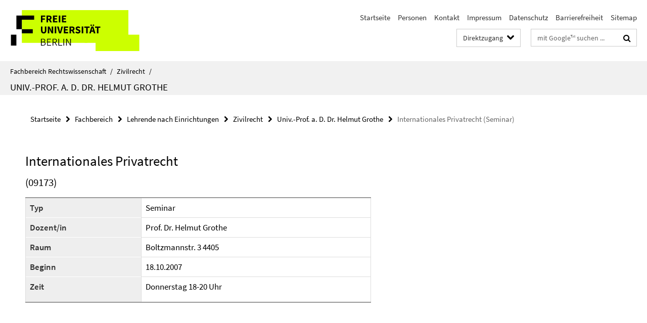

--- FILE ---
content_type: text/html; charset=utf-8
request_url: https://www.jura.fu-berlin.de/schnellzugriff/index.html?comp=direct_access&irq=1
body_size: 1734
content:
<!-- BEGIN Fragment default/25123017/direct-access-panel/13981722/1674052766/?060802:86400 -->
<div class="row"><div class="col-m-6 col-l-3"><div class="services-quick-access-caption">Fachbereich</div><a href="https://www.jura.fu-berlin.de/fachbereich/gremien-beauftragte/dekanat/index.html" title="Dekanat">Dekanat</a><a href="https://www.jura.fu-berlin.de/fachbereich/organisation-service/fbverwaltung/index.html" title="Fachbereichsverwaltung">Fachbereichsverwaltung</a><a href="https://www.jura.fu-berlin.de/fachbereich/organisation-service/medienservice/index.html" title="Medienservice">Medienservice</a><a href="https://www.jura.fu-berlin.de/fachbereich/organisation-service/sit/index.html" title="IT-Service">IT-Service</a><a href="https://www.jura.fu-berlin.de/fachbereich/gremien-beauftragte/index.html" title="Gremien / Kommissionen / Beauftragte">Gremien / Kommissionen / Beauftragte</a><a href="https://www.jura.fu-berlin.de/fachbereich/foerdervereine_alumni/index.html" title="Fördervereine / Alumni">Fördervereine / Alumni</a><a href="https://www.jura.fu-berlin.de/fachbereich/stellenanzeiger/index.html" title="Stellenanzeiger">Stellenanzeiger</a><a href="https://www.jura.fu-berlin.de/bibliothek/Allgemeine_Informationen/Defibrillator/index.html" title="Erste Hilfe - Defibrillator (AED)">Erste Hilfe - Defibrillator (AED)</a><a href="https://www.jura.fu-berlin.de/bibliothek/Allgemeine_Informationen/Schliessfaecher/index.html" title="Garderobenschließfächer">Garderobenschließfächer</a><a href="https://www.jura.fu-berlin.de/bibliothek/Lesesaele_Ausleihe/Familienraum/index.html" target="_blank" title="Wickelmöglichkeit - Studieren mit Kind">Wickelmöglichkeit - Studieren mit Kind</a></div><div class="col-m-6 col-l-3"><div class="services-quick-access-caption">Studium und Lehre</div><a href="https://www.jura.fu-berlin.de/studium/lehrplan/aktueller_lehrplan/index.html" title="Lehrplan">Lehrplan</a><a href="https://www.jura.fu-berlin.de/studium/unirep/index.html" title="Uni-Rep">Uni-Rep</a><a href="https://www.jura.fu-berlin.de/studium/tutorienprogramm/index.html" title="Tutorienprogramm">Tutorienprogramm</a><a href="https://lms.fu-berlin.de/" target="_blank" title="Blackboard">Blackboard</a><a href="http://www.ecampus.fu-berlin.de" target="_blank" title="Campus Management (ECampus)">Campus Management (ECampus)</a><a href="http://www.berlin.de/sen/justiz/ausbildung/gjpa/" target="_blank" title="GJPA">GJPA</a><a href="https://www.jura.fu-berlin.de/studium/mentoring/index.html" title="Mentoring-Programm">Mentoring-Programm</a><a href="https://www.jura.fu-berlin.de/studium/lehrplan/aktueller_lehrplan/index.html" title="Belegungsplan Hörsäle Seminarräume">Belegungsplan Hörsäle Seminarräume</a><a href="http://www.fu-berlin.de/studium/studienorganisation/termine/index.html" target="_blank" title="Akademischer Kalender">Akademischer Kalender</a></div><div class="clearfix visible-m"></div><div class="col-m-6 col-l-3"><div class="services-quick-access-caption">Forschung / International</div><a href="https://www.jura.fu-berlin.de/forschung/projekte_institutionen/index.html" title="Kooperationen">Kooperationen</a><a href="https://www.jura.fu-berlin.de/forschung/promotion_habilitation/index.html" title="Promotion">Promotion</a><a href="https://www.jura.fu-berlin.de/forschung/promotion_habilitation/index.html" title="Habilitation">Habilitation</a><a href="https://www.jura.fu-berlin.de/fachbereich/organisation-service/studienbuero/mitarbeiter/baerenfeldt_alexandra/index.html" title="Internationales Büro">Internationales Büro</a><a href="http://www.jura.fu-berlin.de/international/studierendenaustausch/outgoings/partnerunis/index.html" title="Partneruniversitäten">Partneruniversitäten</a><a href="https://www.jura.fu-berlin.de/studium/masterstudiengaenge/mbl-fu/index.html" title="MBL -  Master of Business, Competition and Regulatory Law">MBL -  Master of Business, Competition and Regulatory Law</a><a href="http://www.jura.fu-berlin.de/international/studierendenaustausch/outgoings/zeitpunkt/index.html" title="Studienverlauf mit Auslandsstudium">Studienverlauf mit Auslandsstudium</a><a href="https://www.jura.fu-berlin.de/international/studierendenaustausch/outgoings/anerkennung/index.html" title="Anerkennung im Ausland erbrachter Studienleistungen">Anerkennung im Ausland erbrachter Studienleistungen</a><a href="http://www.jura.fu-berlin.de/international/studierendenaustausch/incomings/kalender/index.html" title="Akademischer Kalender für internationale Studierende">Akademischer Kalender für internationale Studierende</a><a href="http://www.jura.fu-berlin.de/international/studierendenaustausch/incomings/kurse/index.html" title="Kurse für ausländische Studierende">Kurse für ausländische Studierende</a></div><div class="col-m-6 col-l-3"><div class="services-quick-access-caption">Bibliothek</div><a href="https://www.jura.fu-berlin.de/bibliothek/Allgemeine_Informationen/Oeffnungszeiten/index.html" title="Öffnungszeiten und Schließzeiten">Öffnungszeiten und Schließzeiten</a><a href="https://www.jura.fu-berlin.de/bibliothek/Allgemeine_Informationen/Anfahrt1/index.html" title="Anfahrt">Anfahrt</a><a href="https://www.jura.fu-berlin.de/bibliothek/Allgemeine_Informationen/index.html" title="Kontakt / Hinweise zur Barrierefreiheit">Kontakt / Hinweise zur Barrierefreiheit</a><a href="https://www.jura.fu-berlin.de/bibliothek/Lesesaele_Ausleihe/Literaturstandorte/index.html" title="Übersichtspläne und Literaturstandorte">Übersichtspläne und Literaturstandorte</a><a href="https://www.jura.fu-berlin.de/en/bibliothek/Lesesaele_Ausleihe/Ausleihe/Praesenzbibliothek.html" title="Präsenznutzung in den Lesesälen">Präsenznutzung in den Lesesälen</a><a href="https://www.jura.fu-berlin.de/bibliothek/Lesesaele_Ausleihe/Ausleihe/index.html" title="Ausleihe">Ausleihe</a><a href="https://www.jura.fu-berlin.de/bibliothek/Lesesaele_Ausleihe/Ausleihe/Lehrbuchsammlung.html" title="Lehrbuchsammlung für Studierende">Lehrbuchsammlung für Studierende</a><a href="https://www.jura.fu-berlin.de/bibliothek/Lesesaele_Ausleihe/Gruppenraeume/index.html" title="Gruppenraumarbeitsplätze">Gruppenraumarbeitsplätze</a><a href="https://www.jura.fu-berlin.de/bibliothek/Lesesaele_Ausleihe/Familienraum/index.html" title="Bibliotheksnutzung mit Kind">Bibliotheksnutzung mit Kind</a><a href="https://www.jura.fu-berlin.de/bibliothek/Allgemeine_Informationen/dokumente/formulare/index.html" title="Formulare">Formulare</a><a href="https://www.jura.fu-berlin.de/bibliothek/Allgemeine_Informationen/Kontoverbindung/index.html" title="Kontoverbindungen und Kassenautomaten">Kontoverbindungen und Kassenautomaten</a><a href="https://www.jura.fu-berlin.de/bibliothek/Allgemeine_Informationen/Veranstaltungstechnik/index.html" title="Geräteverleih Veranstaltungstechnik">Geräteverleih Veranstaltungstechnik</a><a href="https://www.jura.fu-berlin.de/bibliothek/Allgemeine_Informationen/mitarbeiter/index.html" title="Mitarbeiter der Bibliothek (alphabetisch)">Mitarbeiter der Bibliothek (alphabetisch)</a><a href="https://www.jura.fu-berlin.de/bibliothek/Allgemeine_Informationen/Arbeitsbereiche_der_Bibliothek.html" title="Mitarbeiter der Bibliothek (nach Arbeitsbereichen)">Mitarbeiter der Bibliothek (nach Arbeitsbereichen)</a><a href="https://www.fu-berlin.de/sites/ub/standorte/" target="_blank" title="Bibliotheken der Freien Universität Berlin">Bibliotheken der Freien Universität Berlin</a><a href="https://www.jura.fu-berlin.de/bibliothek/Allgemeine_Informationen/FoerdernSpenden/index.html" title="Bibliothek fördern  • Geld spenden">Bibliothek fördern  • Geld spenden</a></div></div><!-- END Fragment default/25123017/direct-access-panel/13981722/1674052766/?060802:86400 -->


--- FILE ---
content_type: text/html; charset=utf-8
request_url: https://www.jura.fu-berlin.de/fachbereich/einrichtungen/zivilrecht/lehrende/grotheh/index.html?comp=navbar&irq=1&pm=0
body_size: 407
content:
<!-- BEGIN Fragment default/25123017/navbar-wrapper/12939701/1759740404/?151330:1800 -->
<!-- BEGIN Fragment default/25123017/navbar/45a5902ffa0376248cad4f6af4c3c8c7dac35d17/?144330:86400 -->
<!-- END Fragment default/25123017/navbar/45a5902ffa0376248cad4f6af4c3c8c7dac35d17/?144330:86400 -->
<!-- END Fragment default/25123017/navbar-wrapper/12939701/1759740404/?151330:1800 -->
